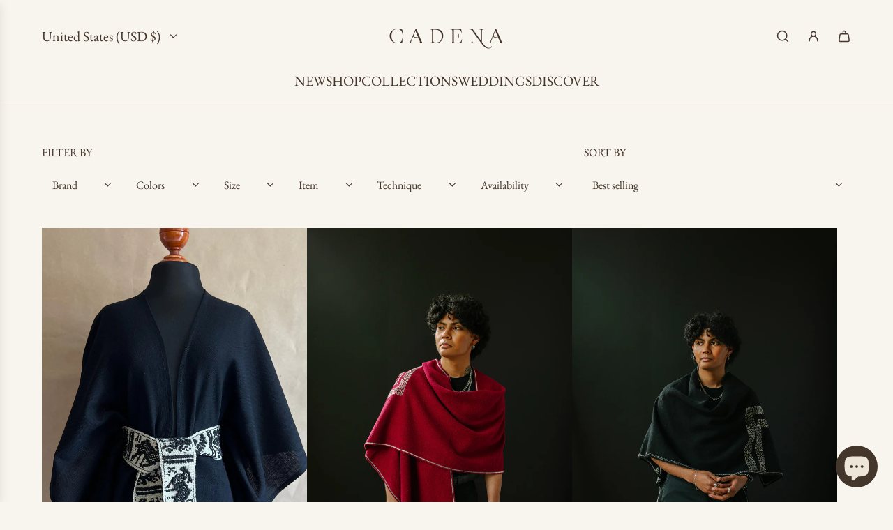

--- FILE ---
content_type: text/javascript; charset=utf-8
request_url: https://www.cadenacollective.com/products/pay-now-to-unlock-free-returns.js
body_size: 279
content:
{"id":7657315827764,"title":"Pay now to unlock free returns","handle":"pay-now-to-unlock-free-returns","description":null,"published_at":"2025-11-10T20:25:32-06:00","created_at":"2024-10-29T14:44:47-05:00","vendor":"Cadena Collective","type":"Insurance","tags":["ac_exclude","Final Sale","klaviyo_reviews_exclude","NO_LOOX_UPSELL","NOREVIEW","nvd-hidden"],"price":298,"price_min":298,"price_max":298,"available":true,"price_varies":false,"compare_at_price":null,"compare_at_price_min":0,"compare_at_price_max":0,"compare_at_price_varies":false,"variants":[{"id":45364841644084,"title":"Default Title","option1":"Default Title","option2":null,"option3":null,"sku":"","requires_shipping":false,"taxable":false,"featured_image":null,"available":true,"name":"Pay now to unlock free returns","public_title":null,"options":["Default Title"],"price":298,"weight":0,"compare_at_price":null,"inventory_management":null,"barcode":null,"requires_selling_plan":false,"selling_plan_allocations":[]}],"images":["\/\/cdn.shopify.com\/s\/files\/1\/0064\/6735\/4676\/files\/offset_product.svg?v=1730231089"],"featured_image":"\/\/cdn.shopify.com\/s\/files\/1\/0064\/6735\/4676\/files\/offset_product.svg?v=1730231089","options":[{"name":"Title","position":1,"values":["Default Title"]}],"url":"\/products\/pay-now-to-unlock-free-returns","media":[{"alt":"Offset product logo","id":25406379327540,"position":1,"preview_image":{"aspect_ratio":1.125,"height":32,"width":36,"src":"https:\/\/cdn.shopify.com\/s\/files\/1\/0064\/6735\/4676\/files\/offset_product.svg?v=1730231089"},"aspect_ratio":1.125,"height":32,"media_type":"image","src":"https:\/\/cdn.shopify.com\/s\/files\/1\/0064\/6735\/4676\/files\/offset_product.svg?v=1730231089","width":36}],"requires_selling_plan":false,"selling_plan_groups":[]}

--- FILE ---
content_type: image/svg+xml
request_url: https://www.cadenacollective.com/cdn/shop/files/CC_PrimaryLogo2-11_2a0985bf-3db2-407c-a0ef-157bc04e9d9c.svg?v=1737057496&width=750
body_size: 276
content:
<?xml version="1.0" encoding="UTF-8"?><svg id="Layer_1" xmlns="http://www.w3.org/2000/svg" viewBox="0 0 800 225"><defs><style>.cls-1{fill:#45362b;}</style></defs><path class="cls-1" d="M240.11,127.6c-4.68-4.91-11.1-5.95-17.55-6.28-4.75-.24-8.33-.93-10.65-2.39-2.07-1.46-3.46-3.32-4.06-4.91l-11.83,28.36c-1.34,3.41-1.22,5.85.61,7.18,1.83,1.34,4.14,2.07,7.06,1.95v1.34c-1.34,0-3.65-.12-6.7-.24-3.05-.12-5.36-.12-6.7-.12-.97,0-3.55,0-5.37.12-1.83.12-3.29.24-4.38.24v-1.34c5.48-.73,9.25-3.53,11.32-8.4,3.04-7.18,7.18-16.93,12.3-29.22,4.99-12.3,9.25-22.65,12.66-31.17l5.24-12.66h3.3l31.05,72.33c1.22,2.92,2.68,5.12,4.38,6.7,1.58,1.58,3.77,2.31,6.45,2.31v1.46c-1.1,0-2.92-.12-5.24-.24-2.43-.12-4.26-.12-5.36-.12-1.34,0-4.26,0-8.52.12-4.26.12-7.18.24-8.52.24v-1.46c3.04,0,5.24-.85,6.33-2.56,1.93-3,.05-7.08-1.07-10.12,0,0-4.76-11.12-4.76-11.12ZM225.61,118.48c5.6.24,9.37,1.02,11.45,1.99l-16.44-38.36-7.63,18.67c-2.8,7.67-2.11,13.48,2.52,16.03,1.83.97,5.11,1.42,10.11,1.66Z"/><path class="cls-1" d="M700.52,127.6c-4.68-4.91-11.1-5.95-17.55-6.28-4.75-.24-8.33-.93-10.65-2.39-2.07-1.46-3.46-3.32-4.06-4.91l-11.83,28.36c-1.34,3.41-1.22,5.85.61,7.18,1.83,1.34,4.14,2.07,7.06,1.95v1.34c-1.34,0-3.65-.12-6.7-.24-3.05-.12-5.36-.12-6.7-.12-.97,0-3.55,0-5.37.12-1.83.12-3.29.24-4.38.24v-1.34c5.48-.73,9.25-3.53,11.32-8.4,3.04-7.18,7.18-16.93,12.3-29.22,4.99-12.3,9.25-22.65,12.66-31.17l5.24-12.66h3.3l31.05,72.33c1.22,2.92,2.68,5.12,4.38,6.7,1.58,1.58,3.77,2.31,6.45,2.31v1.46c-1.1,0-2.92-.12-5.24-.24-2.43-.12-4.26-.12-5.36-.12-1.34,0-4.26,0-8.52.12-4.26.12-7.18.24-8.52.24v-1.46c3.04,0,5.24-.85,6.33-2.56,1.93-3,.05-7.08-1.07-10.12,0,0-4.76-11.12-4.76-11.12ZM686.01,118.48c5.6.24,9.37,1.02,11.45,1.99l-16.44-38.36-7.63,18.67c-2.8,7.67-2.11,13.48,2.52,16.03,1.83.97,5.11,1.42,10.11,1.66Z"/><path class="cls-1" d="M380.97,109.39c0,28.25-20.58,43.47-40.42,43.47h-35.43v-1.7c7.43-.24,11.2-1.46,11.2-9.62v-58.81c0-7.92-3.77-9.25-11.2-9.5v-1.7h33.49c29.83,0,42.37,17.17,42.37,37.87ZM340.55,149.45c19.72,0,31.9-13.64,31.9-37.26,0-18.51-11.81-37.26-35.92-37.26h-12.66v66.73c0,6.45,4.38,7.79,16.68,7.79Z"/><path class="cls-1" d="M434,141.53v-58.81c0-7.92-3.77-9.25-11.2-9.5v-1.7h61.61l3.29,21.31h-1.7c-2.68-12.18-8.28-17.9-17.53-17.9h-26.91v34.46h18.39c8.77,0,9.74-3.53,9.98-11.32h1.7v26.06h-1.7c-.24-7.67-1.22-11.32-9.98-11.32h-18.39v28.74c0,5.85,1.95,7.92,6.7,7.92h21.8c9.25,0,14.73-5.72,17.53-17.9h1.7l-3.41,21.31h-63.07v-1.7c7.43-.24,11.2-1.46,11.2-9.62Z"/><path class="cls-1" d="M660.2,170.93c-1.85,2.45-3.94,4.46-6.2,5.98-2.26,1.52-4.8,2.59-7.58,3.19-7.08,1.54-14.1-2.04-19.69-6.51-.66-.53-1.32-1.08-1.96-1.64-8.29-7.3-14.84-16.61-21.27-25.95v-62.91c0-7.31,2.44-9.5,11.08-9.86v-1.7h-27.47v1.7c9.62.37,12.42,2.68,12.42,9.86v57.11l-2.19-3.05c-.44-.63-.88-1.26-1.35-1.88l-45.77-63.75h-16.87v1.7c5.72.24,8.65,1.7,11.57,5.11v62.95c0,7.18-2.56,9.5-11.08,9.86v1.7h27.46v-1.7c-9.62-.37-12.42-2.56-12.42-9.86v-58.45c2.32,3.19,4.63,6.39,6.95,9.58,5.25,7.24,10.49,14.48,15.74,21.71,5.64,7.77,11.27,15.54,16.91,23.32,4.66,6.43,9.27,12.91,14.08,19.23,4.78,6.27,9.29,12.34,15.49,17.3,5.24,4.2,10.96,7.03,15.89,8.41,2.48.69,6.03,1.04,8.42,1.04s4.74-.35,7.01-1.04c4.56-1.39,8.45-4.24,11.55-8.46l.11-.14v-3.97l-.84,1.11Z"/><path class="cls-1" d="M82.8,111.4c0,23.92,13.35,40.3,34.26,40.3,18,0,27.17-10.8,29.03-29.26h1.05s-1.39,25.32-1.39,25.32c-6.27,2.79-19.16,5.11-28.92,5.11-23.92,0-44.48-17.19-44.48-41.46,0-23.81,19.05-41.34,44.01-41.34,12.54,0,23.34,2.32,29.61,5.11l1.39,27.06h-.93c-1.86-18.7-10.92-31.01-30.31-31.01-21.13,0-33.33,16.37-33.33,40.18Z"/></svg>